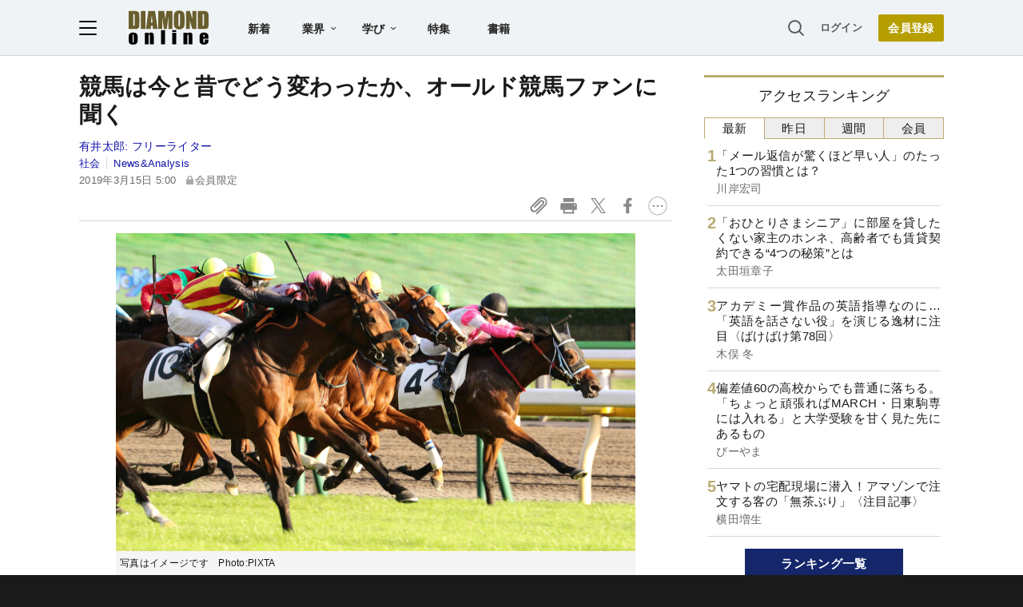

--- FILE ---
content_type: text/html; charset=utf-8
request_url: https://www.google.com/recaptcha/api2/aframe
body_size: 266
content:
<!DOCTYPE HTML><html><head><meta http-equiv="content-type" content="text/html; charset=UTF-8"></head><body><script nonce="Jcm7bNgqIFm7E3eI8VccXg">/** Anti-fraud and anti-abuse applications only. See google.com/recaptcha */ try{var clients={'sodar':'https://pagead2.googlesyndication.com/pagead/sodar?'};window.addEventListener("message",function(a){try{if(a.source===window.parent){var b=JSON.parse(a.data);var c=clients[b['id']];if(c){var d=document.createElement('img');d.src=c+b['params']+'&rc='+(localStorage.getItem("rc::a")?sessionStorage.getItem("rc::b"):"");window.document.body.appendChild(d);sessionStorage.setItem("rc::e",parseInt(sessionStorage.getItem("rc::e")||0)+1);localStorage.setItem("rc::h",'1769017228556');}}}catch(b){}});window.parent.postMessage("_grecaptcha_ready", "*");}catch(b){}</script></body></html>

--- FILE ---
content_type: text/html; charset=utf-8
request_url: https://diamond.jp/list/static/load_content/ranking?data=sub-hourly5
body_size: 347
content:
<div class="list-box ranking">
  <a id="ranking-hourly-1" href="/articles/-/381926">
    <div class="item-text">
      <div class="item-title">「メール返信が驚くほど早い人」のたった1つの習慣とは？</div>
      <div class="sub author">川岸宏司</div>
    </div>
  </a>
  <a id="ranking-hourly-2" href="/articles/-/381039">
    <div class="item-text">
      <div class="item-title">「おひとりさまシニア」に部屋を貸したくない家主のホンネ、高齢者でも賃貸契約できる“4つの秘策”とは</div>
      <div class="sub author">太田垣章子</div>
    </div>
  </a>
  <a id="ranking-hourly-3" href="/articles/-/381457">
    <div class="item-text">
      <div class="item-title">アカデミー賞作品の英語指導なのに…「英語を話さない役」を演じる逸材に注目〈ばけばけ第78回〉</div>
      <div class="sub author">木俣 冬</div>
    </div>
  </a>
  <a id="ranking-hourly-4" href="/articles/-/381945">
    <div class="item-text">
      <div class="item-title">偏差値60の高校からでも普通に落ちる。「ちょっと頑張ればMARCH・日東駒専には入れる」と大学受験を甘く見た先にあるもの</div>
      <div class="sub author">びーやま</div>
    </div>
  </a>
  <a id="ranking-hourly-5" href="/articles/-/381938">
    <div class="item-text">
      <div class="item-title">ヤマトの宅配現場に潜入！アマゾンで注文する客の「無茶ぶり」〈注目記事〉</div>
      <div class="sub author">横田増生</div>
    </div>
  </a>
</div>


--- FILE ---
content_type: text/javascript;charset=utf-8
request_url: https://api.cxense.com/public/widget/data?json=%7B%22context%22%3A%7B%22referrer%22%3A%22%22%2C%22categories%22%3A%7B%22testgroup%22%3A%229%22%7D%2C%22parameters%22%3A%5B%7B%22key%22%3A%22userState%22%2C%22value%22%3A%22anon%22%7D%2C%7B%22key%22%3A%22newuser%22%2C%22value%22%3A%22true%22%7D%2C%7B%22key%22%3A%22hour%22%2C%22value%22%3A%2217%22%7D%2C%7B%22key%22%3A%22wday%22%2C%22value%22%3A%22Wed%22%7D%2C%7B%22key%22%3A%22MEMBERSHIP_TYPE%22%2C%22value%22%3A%22NONE%22%7D%2C%7B%22key%22%3A%22IS_LASTPAGE%22%2C%22value%22%3A%22false%22%7D%2C%7B%22key%22%3A%22testgroup%22%2C%22value%22%3A%229%22%7D%5D%2C%22autoRefresh%22%3Afalse%2C%22url%22%3A%22https%3A%2F%2Fdiamond.jp%2Farticles%2F-%2F196953%22%2C%22browserTimezone%22%3A%220%22%7D%2C%22widgetId%22%3A%223e4faf8eef75b98271fbae799dbd230e72b6a549%22%2C%22user%22%3A%7B%22ids%22%3A%7B%22usi%22%3A%22mkob6jlwyh9r2a1k%22%7D%7D%2C%22prnd%22%3A%22mkob6jlw5fx4wnrn%22%7D&media=javascript&sid=1152128808813224045&widgetId=3e4faf8eef75b98271fbae799dbd230e72b6a549&resizeToContentSize=true&useSecureUrls=true&usi=mkob6jlwyh9r2a1k&rnd=1966359531&prnd=mkob6jlw5fx4wnrn&tzo=0&callback=cXJsonpCB2
body_size: 2701
content:
/**/
cXJsonpCB2({"httpStatus":200,"response":{"items":[{"recs-articleid":"305782","dominantimage":"https://dol.ismcdn.jp/mwimgs/c/7/-/img_c7536c9a6368484dc1d7001997493168295936.jpg","dominantthumbnail":"https://content-thumbnail.cxpublic.com/content/dominantthumbnail/1705570f817d15caa09564837fb9200c41e19028.jpg?6971070c","description":"宿泊客が消えて、多くのホテルが経営難に陥った。では、需要が戻り、それに応じた接客スタッフを確保できれば難を脱することができるのか。否――。表には表れない、隠れた大問題が残っている。客室清掃スタッフ不足が一流ホテルをつぶす日が来るかもしれない。","campaign":"undefined","testId":"10","id":"1705570f817d15caa09564837fb9200c41e19028","placement":"6","collection":"金鍵記事（過去2年～）","title":"「客室清掃スタッフ」が一流ホテルを潰す!?復調ホテル業界に潜む見えない大問題","click_url":"https://api.cxense.com/public/widget/click/[base64]","url":"https://diamond.jp/articles/-/305782"},{"recs-articleid":"227031","dominantimage":"https://dol.ismcdn.jp/mwimgs/b/8/-/img_b80a66bc04a721434c3c9eff50a34ce4220978.jpg","dominantthumbnail":"https://content-thumbnail.cxpublic.com/content/dominantthumbnail/89c5f9e30579005a8b6bdfab3c8b734da2a1955f.jpg?696e1292","description":"外食トップのインタビュー連載「外食王の野望」。今回は13カ月連続で既存店の売上高が伸び、絶好調の日本KFCホールディングスの近藤正樹代表取締役社長。近藤社長は、女優の高畑充希さんにCMで言わせた一言に「絶大な効果があった」と明かします。","campaign":"undefined","testId":"10","id":"89c5f9e30579005a8b6bdfab3c8b734da2a1955f","placement":"6","collection":"金鍵記事（過去2年～）","title":"高畑充希「今日、ケンタッキーにしない?」CMに込めた思い、日本KFC社長が語る","click_url":"https://api.cxense.com/public/widget/click/[base64]","url":"https://diamond.jp/articles/-/227031"}],"template":"<!--%\n  var items = data.response.items;\n  for (var i = 0; i < items.length; i++) {\n    var item = items[i];\n%-->\n<a tmp:id=\"{{cX.CCE.clickTracker(item)}}\" tmp:href=\"{{item.url}}\" class=\"g-click item-title\">{{item.title}}</a>\n<!--% } %-->\n","style":"","prnd":"mkob6jlw5fx4wnrn"}})

--- FILE ---
content_type: text/javascript;charset=utf-8
request_url: https://api.cxense.com/public/widget/data?json=%7B%22context%22%3A%7B%22referrer%22%3A%22%22%2C%22categories%22%3A%7B%22testgroup%22%3A%229%22%7D%2C%22parameters%22%3A%5B%7B%22key%22%3A%22userState%22%2C%22value%22%3A%22anon%22%7D%2C%7B%22key%22%3A%22newuser%22%2C%22value%22%3A%22true%22%7D%2C%7B%22key%22%3A%22hour%22%2C%22value%22%3A%2217%22%7D%2C%7B%22key%22%3A%22wday%22%2C%22value%22%3A%22Wed%22%7D%2C%7B%22key%22%3A%22MEMBERSHIP_TYPE%22%2C%22value%22%3A%22NONE%22%7D%2C%7B%22key%22%3A%22IS_LASTPAGE%22%2C%22value%22%3A%22false%22%7D%2C%7B%22key%22%3A%22testgroup%22%2C%22value%22%3A%229%22%7D%5D%2C%22autoRefresh%22%3Afalse%2C%22url%22%3A%22https%3A%2F%2Fdiamond.jp%2Farticles%2F-%2F196953%22%2C%22browserTimezone%22%3A%220%22%7D%2C%22widgetId%22%3A%2227442caf9f8af7136a57b1de8543856dcf424228%22%2C%22user%22%3A%7B%22ids%22%3A%7B%22usi%22%3A%22mkob6jlwyh9r2a1k%22%7D%7D%2C%22prnd%22%3A%22mkob6jlw5fx4wnrn%22%7D&media=javascript&sid=1152128808813224045&widgetId=27442caf9f8af7136a57b1de8543856dcf424228&resizeToContentSize=true&useSecureUrls=true&usi=mkob6jlwyh9r2a1k&rnd=2096824039&prnd=mkob6jlw5fx4wnrn&tzo=0&callback=cXJsonpCB3
body_size: 7013
content:
/**/
cXJsonpCB3({"httpStatus":200,"response":{"items":[{"recs-articleid":"352738","author":"AERAdot.","dominantthumbnail":"https://content-thumbnail.cxpublic.com/content/dominantthumbnail/e56f8294a8c595140f17ac4fd6ed8779bd4398c7.jpg?693a2db1","campaign":"1","testId":"7","id":"e56f8294a8c595140f17ac4fd6ed8779bd4398c7","dia-tieup":"false","collection":"記事過去3年","placement":"6","title":"「競馬関係の仕事すべて禁止」の可能性も...藤田菜七子、引退後もJRAから厳しいペナルティのワケ","click_url":"https://api.cxense.com/public/widget/click/[base64]","url":"https://diamond.jp/articles/-/352738"},{"recs-articleid":"359367","author":"鎌田和歌","dominantthumbnail":"https://content-thumbnail.cxpublic.com/content/dominantthumbnail/dc47d6393fa37199478ac0dd64289a645ae477ef.jpg?6965da3a","campaign":"1","testId":"7","id":"dc47d6393fa37199478ac0dd64289a645ae477ef","dia-tieup":"false","collection":"記事過去3年","placement":"6","title":"吉本芸人も聴取!オンラインカジノに「違法と知らず」ハマってしまう3つの理由","click_url":"https://api.cxense.com/public/widget/click/[base64]","url":"https://diamond.jp/articles/-/359367"},{"recs-articleid":"276327","author":"ダイヤモンド編集部","dominantthumbnail":"https://content-thumbnail.cxpublic.com/content/dominantthumbnail/db850341862d2077aaffe5ca7eb57d8426b2cd3a.jpg?697103f4","campaign":"1","testId":"7","id":"db850341862d2077aaffe5ca7eb57d8426b2cd3a","dia-tieup":"false","collection":"記事過去3年","placement":"6","title":"日本郵政を襲う無間地獄、元凶は「経営陣の無能」と郵政ファミリーが牛耳る「既得権益」","click_url":"https://api.cxense.com/public/widget/click/[base64]","url":"https://diamond.jp/articles/-/276327"},{"recs-articleid":"342836","author":"藤木TDC","dominantthumbnail":"https://content-thumbnail.cxpublic.com/content/dominantthumbnail/fb0c9c6685e7f0b96dee0d4fa765e010ac250ea7.jpg?6945c04b","campaign":"1","testId":"7","id":"fb0c9c6685e7f0b96dee0d4fa765e010ac250ea7","dia-tieup":"false","collection":"記事過去3年","placement":"6","title":"競馬、競輪、競艇...「公営ギャンブルは50~60代に始めるべき」入門書の著者が力説するワケ","click_url":"https://api.cxense.com/public/widget/click/[base64]","url":"https://diamond.jp/articles/-/342836"},{"recs-articleid":"378822","publishtime":"2026-01-08T07:59:44.000Z","dominantthumbnail":"https://content-thumbnail.cxpublic.com/content/dominantthumbnail/756968ebab2e25cb168a2a280569ee33399de981.jpg?695f653e","campaign":"undefined","testId":"7","id":"756968ebab2e25cb168a2a280569ee33399de981","dia-tieup":"true","placement":"6","collection":"タイアップ記事過去14日","title":"月額数十万円で【CVR150%、CTR250%を記録】<成功事例5社>有名タレント起用でターゲットに刺さる!ブランド認知を一気に跳ね上げる方法とは?","click_url":"https://api.cxense.com/public/widget/click/[base64]","url":"https://diamond.jp/articles/-/378822"},{"recs-articleid":"342838","author":"藤木TDC","dominantthumbnail":"https://content-thumbnail.cxpublic.com/content/dominantthumbnail/f824dcbb8f3aea4dc1f052b5add6ae31e454f09f.jpg?6943f28f","campaign":"1","testId":"7","id":"f824dcbb8f3aea4dc1f052b5add6ae31e454f09f","dia-tieup":"false","collection":"記事過去3年","placement":"6","title":"「ギャンブルは1人で行くべき」入門書の著者が明かす納得の理由","click_url":"https://api.cxense.com/public/widget/click/[base64]","url":"https://diamond.jp/articles/-/342838"},{"recs-articleid":"368617","author":"木俣 冬","dominantthumbnail":"https://content-thumbnail.cxpublic.com/content/dominantthumbnail/ad52a7f356668b7d08a4438ffe19c72e1f578ab9.jpg?69710a72","campaign":"1","testId":"7","id":"ad52a7f356668b7d08a4438ffe19c72e1f578ab9","dia-tieup":"false","collection":"記事過去3年","placement":"6","title":"ヤム(阿部サダヲ)、まさかの再登場!間に合わなかった“あんぱん”が泣ける理由【あんぱん第80回レビュー】","click_url":"https://api.cxense.com/public/widget/click/[base64]","url":"https://diamond.jp/articles/-/368617"},{"recs-articleid":"381093","author":"フォーティエンスコンサルティング株式会社 坂本 さやか、古川 尚史","dia-tieup":"true","collection":"タイアップ記事過去14日","title":"AI活用が進む中で、企業は人材をどう活かすべきか<PR>","url":"https://diamond.jp/articles/-/381093","publishtime":"2026-01-09T01:58:08.000Z","dominantthumbnail":"https://content-thumbnail.cxpublic.com/content/dominantthumbnail/7da975d5ecaf2f706f251ca8e1573c1322f7d481.jpg?6965b721","campaign":"undefined","testId":"7","id":"7da975d5ecaf2f706f251ca8e1573c1322f7d481","placement":"6","click_url":"https://api.cxense.com/public/widget/click/[base64]"}],"template":"<!--%\nvar items = data.response.items;\nfor (var i = 0; i < items.length; i++) {\n\tvar item = items[i];\n\tvar itemImage = item.dominantthumbnail || '';\n\tvar subtext = item.author || '';\n\tvar prid = '';\n\tif (item['dia-tieup'] === 'true') {\n\t\tsubtext = 'PR';\n\t\tprid = 'cx-recommend-pr' + i;\n\t} else {\n\t\tprid = 'cx-recommend-' + i;\n\t}\n%-->\n<a id=\"{{prid}}\" class=\"g-click-ad\" href=\"{{item.url}}\">\n\t<div class=\"item-text\">\n\t\t<div class=\"item-title\">{{item.title}}</div>\n\t\t<div class=\"sub\">{{subtext}}</div>\n\t</div>\n\t<div class=\"img-wrap\"><img width=\"120\" height=\"63\" src=\"{{itemImage}}\" alt=\"{{item.title}}\" loading=\"lazy\"></div>\n</a>\n<!--%\n}\n%-->\n","style":"","prnd":"mkob6jlw5fx4wnrn"}})

--- FILE ---
content_type: text/javascript;charset=utf-8
request_url: https://id.cxense.com/public/user/id?json=%7B%22identities%22%3A%5B%7B%22type%22%3A%22ckp%22%2C%22id%22%3A%22mkob6jlwyh9r2a1k%22%7D%2C%7B%22type%22%3A%22lst%22%2C%22id%22%3A%226dn1u67t88ux12c9tmr3cbwz3%22%7D%2C%7B%22type%22%3A%22cst%22%2C%22id%22%3A%226dn1u67t88ux12c9tmr3cbwz3%22%7D%5D%7D&callback=cXJsonpCB4
body_size: 187
content:
/**/
cXJsonpCB4({"httpStatus":200,"response":{"userId":"cx:p4yhw2m59fjx15ase0dcdxjmq:3jytuol60g697","newUser":true}})

--- FILE ---
content_type: application/javascript
request_url: https://api.ipify.org/?format=jsonp&callback=getIP
body_size: -48
content:
getIP({"ip":"18.222.26.223"});

--- FILE ---
content_type: text/javascript;charset=utf-8
request_url: https://p1cluster.cxense.com/p1.js
body_size: 98
content:
cX.library.onP1('6dn1u67t88ux12c9tmr3cbwz3');
